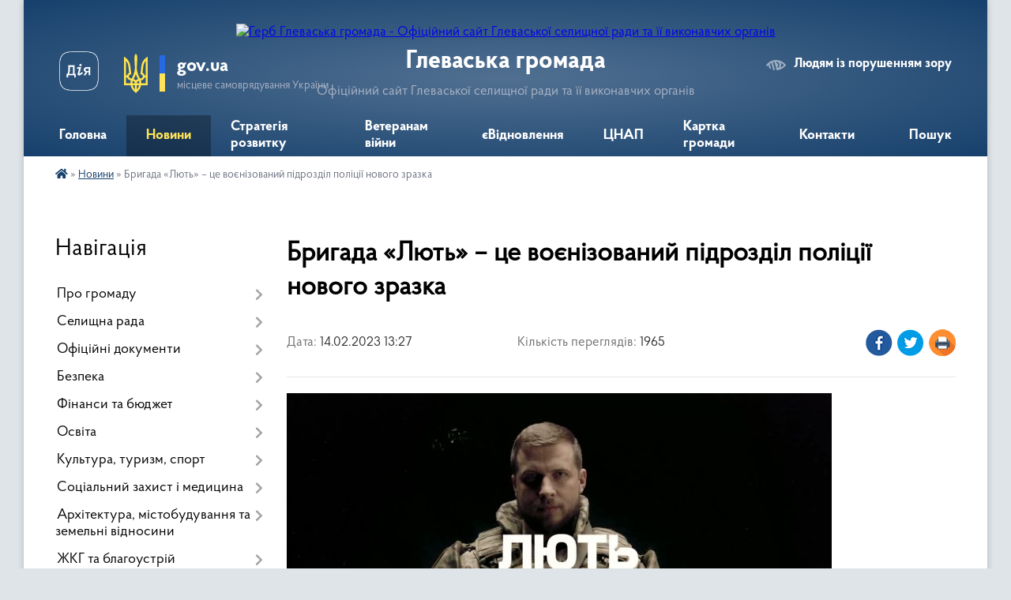

--- FILE ---
content_type: text/html; charset=UTF-8
request_url: https://hlevakha.gov.ua/news/1676374122/
body_size: 11452
content:
<!DOCTYPE html>
<html lang="uk">
<head>
	<!--[if IE]><meta http-equiv="X-UA-Compatible" content="IE=edge"><![endif]-->
	<meta charset="utf-8">
	<meta name="viewport" content="width=device-width, initial-scale=1">
	<!--[if IE]><script>
		document.createElement('header');
		document.createElement('nav');
		document.createElement('main');
		document.createElement('section');
		document.createElement('article');
		document.createElement('aside');
		document.createElement('footer');
		document.createElement('figure');
		document.createElement('figcaption');
	</script><![endif]-->
	<title>Бригада «Лють» – це воєнізований підрозділ поліції нового зразка   | Глеваська громада Офіційний сайт Глеваської селищної ради та її виконавчих органів</title>
	<meta name="description" content="Полки спеціального призначення &amp;laquo;Сафарі&amp;raquo; та &amp;laquo;Цунамі&amp;raquo;, батальйон патрульної служби поліції особливого призначення &amp;laquo;Луганськ-1 імені Героя України Сергія Губанова&amp;raquo; &amp;mdash; підрозділи поліції, яких об&amp;rsquo;є">
	<meta name="keywords" content="Бригада, «Лють», –, це, воєнізований, підрозділ, поліції, нового, зразка,  , |, Глеваська, громада, Офіційний, сайт, Глеваської, селищної, ради, та, її, виконавчих, органів">

	
		<meta property="og:image" content="https://img.pravda.com/images/doc/d/e/ded96e0-lut-brygada.jpg">
	<meta property="og:image:width" content="690">
	<meta property="og:image:height" content="387">
			<meta property="og:title" content="Бригада «Лють» – це воєнізований підрозділ поліції нового зразка  ">
			<meta property="og:description" content="Полки спеціального призначення &amp;laquo;Сафарі&amp;raquo; та &amp;laquo;Цунамі&amp;raquo;, батальйон патрульної служби поліції особливого призначення &amp;laquo;Луганськ-1 імені Героя України Сергія Губанова&amp;raquo; &amp;mdash; підрозділи поліції, яких об&amp;rsquo;єднала &amp;laquo;Лють&amp;raquo;.&amp;nbsp;">
			<meta property="og:type" content="article">
	<meta property="og:url" content="https://hlevakha.gov.ua/news/1676374122/">
		
		<link rel="apple-touch-icon" sizes="57x57" href="https://gromada.org.ua/apple-icon-57x57.png">
	<link rel="apple-touch-icon" sizes="60x60" href="https://gromada.org.ua/apple-icon-60x60.png">
	<link rel="apple-touch-icon" sizes="72x72" href="https://gromada.org.ua/apple-icon-72x72.png">
	<link rel="apple-touch-icon" sizes="76x76" href="https://gromada.org.ua/apple-icon-76x76.png">
	<link rel="apple-touch-icon" sizes="114x114" href="https://gromada.org.ua/apple-icon-114x114.png">
	<link rel="apple-touch-icon" sizes="120x120" href="https://gromada.org.ua/apple-icon-120x120.png">
	<link rel="apple-touch-icon" sizes="144x144" href="https://gromada.org.ua/apple-icon-144x144.png">
	<link rel="apple-touch-icon" sizes="152x152" href="https://gromada.org.ua/apple-icon-152x152.png">
	<link rel="apple-touch-icon" sizes="180x180" href="https://gromada.org.ua/apple-icon-180x180.png">
	<link rel="icon" type="image/png" sizes="192x192"  href="https://gromada.org.ua/android-icon-192x192.png">
	<link rel="icon" type="image/png" sizes="32x32" href="https://gromada.org.ua/favicon-32x32.png">
	<link rel="icon" type="image/png" sizes="96x96" href="https://gromada.org.ua/favicon-96x96.png">
	<link rel="icon" type="image/png" sizes="16x16" href="https://gromada.org.ua/favicon-16x16.png">
	<link rel="manifest" href="https://gromada.org.ua/manifest.json">
	<meta name="msapplication-TileColor" content="#ffffff">
	<meta name="msapplication-TileImage" content="https://gromada.org.ua/ms-icon-144x144.png">
	<meta name="theme-color" content="#ffffff">
	
	
		<meta name="robots" content="">
	
    <link rel="preload" href="https://cdnjs.cloudflare.com/ajax/libs/font-awesome/5.9.0/css/all.min.css" as="style">
	<link rel="stylesheet" href="https://cdnjs.cloudflare.com/ajax/libs/font-awesome/5.9.0/css/all.min.css" integrity="sha512-q3eWabyZPc1XTCmF+8/LuE1ozpg5xxn7iO89yfSOd5/oKvyqLngoNGsx8jq92Y8eXJ/IRxQbEC+FGSYxtk2oiw==" crossorigin="anonymous" referrerpolicy="no-referrer" />

    <link rel="preload" href="//gromada.org.ua/themes/km2/css/styles_vip.css?v=3.34" as="style">
	<link rel="stylesheet" href="//gromada.org.ua/themes/km2/css/styles_vip.css?v=3.34">
	<link rel="stylesheet" href="//gromada.org.ua/themes/km2/css/64454/theme_vip.css?v=1768665086">
	
		<!--[if lt IE 9]>
	<script src="https://oss.maxcdn.com/html5shiv/3.7.2/html5shiv.min.js"></script>
	<script src="https://oss.maxcdn.com/respond/1.4.2/respond.min.js"></script>
	<![endif]-->
	<!--[if gte IE 9]>
	<style type="text/css">
		.gradient { filter: none; }
	</style>
	<![endif]-->

</head>
<body class="">

	<a href="#top_menu" class="skip-link link" aria-label="Перейти до головного меню (Alt+1)" accesskey="1">Перейти до головного меню (Alt+1)</a>
	<a href="#left_menu" class="skip-link link" aria-label="Перейти до бічного меню (Alt+2)" accesskey="2">Перейти до бічного меню (Alt+2)</a>
    <a href="#main_content" class="skip-link link" aria-label="Перейти до головного вмісту (Alt+3)" accesskey="3">Перейти до текстового вмісту (Alt+3)</a>




	
	<div class="wrap">
		
		<header>
			<div class="header_wrap">
				<div class="logo">
					<a href="https://hlevakha.gov.ua/" id="logo" class="form_2">
						<img src="https://rada.info/upload/users_files/04359146/gerb/COA_of_Hlevaha.png" alt="Герб Глеваська громада - Офіційний сайт Глеваської селищної ради та її виконавчих органів">
					</a>
				</div>
				<div class="title">
					<div class="slogan_1">Глеваська громада</div>
					<div class="slogan_2">Офіційний сайт Глеваської селищної ради та її виконавчих органів</div>
				</div>
				<div class="gov_ua_block">
					<a class="diia" href="https://diia.gov.ua/" target="_blank" rel="nofollow" title="Державні послуги онлайн"><img src="//gromada.org.ua/themes/km2/img/diia.png" alt="Логотип Diia"></a>
					<img src="//gromada.org.ua/themes/km2/img/gerb.svg" class="gerb" alt="Герб України">
					<span class="devider"></span>
					<div class="title">
						<b>gov.ua</b>
						<span>місцеве самоврядування України</span>
					</div>
				</div>
								<div class="alt_link">
					<a href="#" rel="nofollow" title="Режим високої контастності" onclick="return set_special('0fa0f8c7657c821669496c1ad2bfc4854bd9743e');">Людям із порушенням зору</a>
				</div>
								
				<section class="top_nav">
					<nav class="main_menu" id="top_menu">
						<ul>
														<li class="">
								<a href="https://hlevakha.gov.ua/main/"><span>Головна</span></a>
																							</li>
														<li class="active has-sub">
								<a href="https://hlevakha.gov.ua/news/"><span>Новини</span></a>
																<button onclick="return show_next_level(this);" aria-label="Показати підменю"></button>
																								<ul>
																		<li>
										<a href="https://hlevakha.gov.ua/anonsi-16-29-12-22-06-2022/">Анонси</a>
																													</li>
																		<li class="has-sub">
										<a href="https://hlevakha.gov.ua/statti-16-41-19-22-06-2022/">Статті</a>
																				<button onclick="return show_next_level(this);" aria-label="Показати підменю"></button>
																														<ul>
																						<li>
												<a href="https://hlevakha.gov.ua/dsns-10-13-44-12-10-2021/">ДСНС</a>
											</li>
																																</ul>
																			</li>
																		<li>
										<a href="https://hlevakha.gov.ua/podii-16-31-05-22-06-2022/">Події</a>
																													</li>
																		<li>
										<a href="https://hlevakha.gov.ua/zasidannya-10-35-33-15-07-2022/">Засідання</a>
																													</li>
																		<li class="has-sub">
										<a href="https://hlevakha.gov.ua/ogoloshennya-16-42-00-22-06-2022/">Оголошення</a>
																				<button onclick="return show_next_level(this);" aria-label="Показати підменю"></button>
																														<ul>
																						<li>
												<a href="https://hlevakha.gov.ua/cnap-08-39-42-05-08-2021/">ЦНАП</a>
											</li>
																						<li>
												<a href="https://hlevakha.gov.ua/centr-zajnyatosti-10-24-25-23-04-2021/">Центр зайнятості</a>
											</li>
																						<li>
												<a href="https://hlevakha.gov.ua/podatkova-10-18-44-28-07-2021/">Податкова</a>
											</li>
																																</ul>
																			</li>
																		<li>
										<a href="https://hlevakha.gov.ua/privitannya-11-12-43-03-07-2022/">Привітання</a>
																													</li>
																		<li>
										<a href="https://hlevakha.gov.ua/ushanuvannya-11-15-38-03-07-2022/">Ушанування</a>
																													</li>
																		<li>
										<a href="https://hlevakha.gov.ua/centr-zajnyatosti-12-26-08-03-11-2022/">Центр зайнятості</a>
																													</li>
																										</ul>
															</li>
														<li class="">
								<a href="https://hlevakha.gov.ua/strategiya-rozvitku-08-00-29-19-04-2024/"><span>Стратегія розвитку</span></a>
																							</li>
														<li class="">
								<a href="https://hlevakha.gov.ua/veteranam-vijni-16-40-12-23-01-2025/"><span>Ветеранам війни</span></a>
																							</li>
														<li class=" has-sub">
								<a href="https://hlevakha.gov.ua/evidnovlennya-14-43-15-05-06-2023/"><span>єВідновлення</span></a>
																<button onclick="return show_next_level(this);" aria-label="Показати підменю"></button>
																								<ul>
																		<li>
										<a href="https://hlevakha.gov.ua/vidnovidim-15-42-20-19-10-2023/">ВідновиДІМ</a>
																													</li>
																										</ul>
															</li>
														<li class=" has-sub">
								<a href="https://hlevakha.gov.ua/cnap-10-14-19-11-12-2020/"><span>ЦНАП</span></a>
																<button onclick="return show_next_level(this);" aria-label="Показати підменю"></button>
																								<ul>
																		<li>
										<a href="https://hlevakha.gov.ua/pro-cnap-17-42-56-11-01-2021/">Про ЦНАП</a>
																													</li>
																		<li>
										<a href="https://hlevakha.gov.ua/poslugi-cnap-17-44-02-11-01-2021/">Перелік послуг ЦНАП</a>
																													</li>
																		<li>
										<a href="https://hlevakha.gov.ua/perelik-poslug-vrm-16-55-16-22-12-2025/">Перелік послуг ВРМ</a>
																													</li>
																		<li>
										<a href="https://hlevakha.gov.ua/dokumenti-cnap-17-45-28-11-01-2021/">Нормативні документи</a>
																													</li>
																										</ul>
															</li>
														<li class=" has-sub">
								<a href="https://hlevakha.gov.ua/structure/"><span>Картка громади</span></a>
																<button onclick="return show_next_level(this);" aria-label="Показати підменю"></button>
																								<ul>
																		<li>
										<a href="https://hlevakha.gov.ua/pasport-gromadi-22-23-59-18-07-2019/">Про громаду</a>
																													</li>
																		<li>
										<a href="https://hlevakha.gov.ua/perejmenuvannya-vulic-13-53-56-20-05-2025/">Перейменування вулиць</a>
																													</li>
																										</ul>
															</li>
														<li class="">
								<a href="https://hlevakha.gov.ua/feedback/"><span>Контакти</span></a>
																							</li>
																				</ul>
					</nav>
					&nbsp;
					<button class="menu-button" id="open-button"><i class="fas fa-bars"></i> Меню сайту</button>
					<a href="https://hlevakha.gov.ua/search/" rel="nofollow" class="search_button">Пошук</a>
				</section>
				
			</div>
		</header>
				
		<section class="bread_crumbs">
		<div xmlns:v="http://rdf.data-vocabulary.org/#"><a href="https://hlevakha.gov.ua/" title="Головна сторінка"><i class="fas fa-home"></i></a> &raquo; <a href="https://hlevakha.gov.ua/news/" aria-current="page">Новини</a>  &raquo; <span>Бригада «Лють» – це воєнізований підрозділ поліції нового зразка  </span></div>
	</section>
	
	<section class="center_block">
		<div class="row">
			<div class="grid-25 fr">
				<aside>
				
									
										<div class="sidebar_title">Навігація</div>
										
					<nav class="sidebar_menu" id="left_menu">
						<ul>
														<li class=" has-sub">
								<a href="https://hlevakha.gov.ua/pro-gromadu-15-03-30-04-04-2024/"><span>Про громаду</span></a>
																<button onclick="return show_next_level(this);" aria-label="Показати підменю"></button>
																								<ul>
																		<li class="">
										<a href="https://hlevakha.gov.ua/storinka-pamyati-poleglim-zahisnikam-09-36-59-13-08-2024/"><span>Сторінка пам'яті полеглим Захисникам</span></a>
																													</li>
																										</ul>
															</li>
														<li class=" has-sub">
								<a href="https://hlevakha.gov.ua/selischna-rada-07-04-23-27-03-2021/"><span>Селищна рада</span></a>
																<button onclick="return show_next_level(this);" aria-label="Показати підменю"></button>
																								<ul>
																		<li class="">
										<a href="https://hlevakha.gov.ua/golova-gromadi-22-20-05-18-07-2019/"><span>Селищний голова</span></a>
																													</li>
																		<li class="">
										<a href="https://hlevakha.gov.ua/kerivnij-sklad-glevahivskoi-gromadi-14-49-02-12-03-2021/"><span>Керівництво</span></a>
																													</li>
																		<li class=" has-sub">
										<a href="https://hlevakha.gov.ua/deputatskij-sklad-22-22-15-18-07-2019/"><span>Депутатський склад</span></a>
																				<button onclick="return show_next_level(this);" aria-label="Показати підменю"></button>
																														<ul>
																						<li><a href="https://hlevakha.gov.ua/deputatski-komisii-23-01-49-18-07-2019/"><span>Депутатські комісії</span></a></li>
																																</ul>
																			</li>
																		<li class=" has-sub">
										<a href="https://hlevakha.gov.ua/vikonavchij-komitet-22-22-51-18-07-2019/"><span>Виконавчий комітет</span></a>
																				<button onclick="return show_next_level(this);" aria-label="Показати підменю"></button>
																														<ul>
																						<li><a href="https://hlevakha.gov.ua/komisii-22-24-32-11-08-2019/"><span>Комісії</span></a></li>
																						<li><a href="https://hlevakha.gov.ua/rishennya-vikonkomu-22-47-33-11-08-2019/"><span>Рішення виконкому</span></a></li>
																																</ul>
																			</li>
																		<li class="">
										<a href="https://hlevakha.gov.ua/pracivniki-gromadi-22-25-28-18-07-2019/"><span>Апарат і виконавчі органи ради</span></a>
																													</li>
																		<li class=" has-sub">
										<a href="https://hlevakha.gov.ua/starostinski-okrugi-08-27-09-27-03-2021/"><span>Старостинські округи</span></a>
																				<button onclick="return show_next_level(this);" aria-label="Показати підменю"></button>
																														<ul>
																						<li><a href="https://hlevakha.gov.ua/krushinskij-okrug-15-51-15-20-02-2023/"><span>Крушинський округ</span></a></li>
																						<li><a href="https://hlevakha.gov.ua/marhalivskij-okrug-15-51-36-20-02-2023/"><span>Мархалівський округ</span></a></li>
																						<li><a href="https://hlevakha.gov.ua/putrivskij-okrug-15-51-53-20-02-2023/"><span>Путрівський округ</span></a></li>
																																</ul>
																			</li>
																		<li class="">
										<a href="https://hlevakha.gov.ua/vakansii-09-34-48-07-07-2020/"><span>Кар'єра в селищній раді</span></a>
																													</li>
																										</ul>
															</li>
														<li class=" has-sub">
								<a href="https://hlevakha.gov.ua/docs/"><span>Офіційні документи</span></a>
																<button onclick="return show_next_level(this);" aria-label="Показати підменю"></button>
																								<ul>
																		<li class=" has-sub">
										<a href="https://hlevakha.gov.ua/rishennya-sesij-21-39-33-19-07-2019/"><span>Рішення ради</span></a>
																				<button onclick="return show_next_level(this);" aria-label="Показати підменю"></button>
																														<ul>
																						<li><a href="https://hlevakha.gov.ua/viii-sklikannya-19-10-53-29-11-2020/"><span>VIII скликання</span></a></li>
																						<li><a href="https://hlevakha.gov.ua/vii-sklikannya-14-11-53-22-07-2019/"><span>VIІ скликання</span></a></li>
																						<li><a href="https://hlevakha.gov.ua/videomateriali-sesij-21-47-27-19-07-2019/"><span>Відеоматеріали сесій</span></a></li>
																																</ul>
																			</li>
																		<li class="">
										<a href="https://hlevakha.gov.ua/programi-22-46-49-18-07-2019/"><span>Програми</span></a>
																													</li>
																		<li class="">
										<a href="https://hlevakha.gov.ua/regulyatorna-politika-09-37-56-10-06-2020/"><span>Регуляторна політика</span></a>
																													</li>
																		<li class="">
										<a href="https://hlevakha.gov.ua/normativna-groshova-ocinka-zemel-naselenogo-punktu-19-14-42-10-01-2020/"><span>Нормативна грошова оцінка земель населеного пункту</span></a>
																													</li>
																		<li class="">
										<a href="https://hlevakha.gov.ua/normativnopravova-baza-15-58-55-26-07-2019/"><span>Нормативно-правова база</span></a>
																													</li>
																										</ul>
															</li>
														<li class=" has-sub">
								<a href="https://hlevakha.gov.ua/bezpeka-09-28-29-02-12-2022/"><span>Безпека</span></a>
																<button onclick="return show_next_level(this);" aria-label="Показати підменю"></button>
																								<ul>
																		<li class="">
										<a href="https://hlevakha.gov.ua/perelik-ukrittiv-glevahivskoi-gromadi-23-20-32-03-06-2023/"><span>Укриття</span></a>
																													</li>
																		<li class="">
										<a href="https://hlevakha.gov.ua/punkti-nezlamnosti-09-31-22-02-12-2022/"><span>Пункти незламності</span></a>
																													</li>
																		<li class="">
										<a href="https://hlevakha.gov.ua/vash-dilnichnij-13-02-21-21-12-2021/"><span>Поліцейські станції</span></a>
																													</li>
																										</ul>
															</li>
														<li class=" has-sub">
								<a href="https://hlevakha.gov.ua/bjudzhet-15-18-38-03-03-2020/"><span>Фінанси та бюджет</span></a>
																<button onclick="return show_next_level(this);" aria-label="Показати підменю"></button>
																								<ul>
																		<li class=" has-sub">
										<a href="https://hlevakha.gov.ua/podatki-zbori-inshi-platezhi-15-15-47-12-06-2020/"><span>Податки, збори, інші платежі</span></a>
																				<button onclick="return show_next_level(this);" aria-label="Показати підменю"></button>
																														<ul>
																						<li><a href="https://hlevakha.gov.ua/oplata-shtrafu-pdr-09-40-39-28-04-2023/"><span>Оплата штрафу ПДР</span></a></li>
																																</ul>
																			</li>
																		<li class="">
										<a href="https://hlevakha.gov.ua/viddil-finansiv-08-36-57-27-03-2021/"><span>Відділ фінансів</span></a>
																													</li>
																		<li class="">
										<a href="https://hlevakha.gov.ua/buhoblik-10-14-53-17-05-2023/"><span>Відділ бухгалтерського обліку та звітності</span></a>
																													</li>
																		<li class="">
										<a href="https://hlevakha.gov.ua/pasporti-bjudzhetnih-program-11-10-36-12-02-2021/"><span>Бюджет громади</span></a>
																													</li>
																		<li class="">
										<a href="https://hlevakha.gov.ua/bjudzhetni-zapiti-14-46-02-31-01-2022/"><span>Бюджетні запити</span></a>
																													</li>
																		<li class="">
										<a href="https://hlevakha.gov.ua/pasporti-bjudzhetnih-program-14-43-39-31-01-2022/"><span>Паспорти бюджетних програм</span></a>
																													</li>
																		<li class="">
										<a href="https://hlevakha.gov.ua/zviti-pro-vikonannya-bjudzhetnih-program-14-44-30-31-01-2022/"><span>Звіти про виконання бюджетних програм</span></a>
																													</li>
																		<li class="">
										<a href="https://hlevakha.gov.ua/vidkritij-bjudzhet-00-07-11-25-07-2019/"><span>Відкритий бюджет</span></a>
																													</li>
																										</ul>
															</li>
														<li class=" has-sub">
								<a href="https://hlevakha.gov.ua/osvita-18-09-57-16-08-2019/"><span>Освіта</span></a>
																<button onclick="return show_next_level(this);" aria-label="Показати підменю"></button>
																								<ul>
																		<li class="">
										<a href="https://hlevakha.gov.ua/viddil-osviti-09-19-55-27-03-2021/"><span>Відділ освіти</span></a>
																													</li>
																		<li class=" has-sub">
										<a href="https://hlevakha.gov.ua/zakladi-serednoi-osviti-10-34-05-27-03-2021/"><span>Заклади середньої освіти</span></a>
																				<button onclick="return show_next_level(this);" aria-label="Показати підменю"></button>
																														<ul>
																						<li><a href="https://hlevakha.gov.ua/glevahivskij-zzso-16-46-44-01-09-2021/"><span>Глевахівський академічний ліцей</span></a></li>
																						<li><a href="https://hlevakha.gov.ua/krushinskij-zzso-16-47-11-01-09-2021/"><span>Крушинська гімназія</span></a></li>
																						<li><a href="https://hlevakha.gov.ua/marhalivskij-zzso-16-47-37-01-09-2021/"><span>Мархалівська гімназія</span></a></li>
																						<li><a href="https://hlevakha.gov.ua/putrivskij-ozo-16-48-03-01-09-2021/"><span>Путрівський академічний ліцей</span></a></li>
																																</ul>
																			</li>
																		<li class=" has-sub">
										<a href="https://hlevakha.gov.ua/zakladi-doshkilnoi-osviti-glevahivskoi-gromadi-13-01-53-17-05-2021/"><span>Заклади дошкільної освіти</span></a>
																				<button onclick="return show_next_level(this);" aria-label="Показати підменю"></button>
																														<ul>
																						<li><a href="https://hlevakha.gov.ua/dnz-zoloti-zernyata-19-00-20-25-05-2021/"><span>ЗДО "Золоті зернята"</span></a></li>
																						<li><a href="https://hlevakha.gov.ua/dnz-romashka-19-01-07-25-05-2021/"><span>ЗДО "Ромашка"</span></a></li>
																						<li><a href="https://hlevakha.gov.ua/zdo-strumochok-19-01-40-25-05-2021/"><span>ЗДО "Струмочок"</span></a></li>
																						<li><a href="https://hlevakha.gov.ua/dv-putrivskogo-ozo-19-02-44-25-05-2021/"><span>ДВ Путрівського ОЗО</span></a></li>
																						<li><a href="https://hlevakha.gov.ua/dv-marhalivskogo-zzso-19-03-17-25-05-2021/"><span>ДВ Мархалівського ЗЗСО</span></a></li>
																																</ul>
																			</li>
																		<li class="">
										<a href="https://hlevakha.gov.ua/pozashkilna-osvita-10-37-36-27-03-2021/"><span>Позашкільна освіта</span></a>
																													</li>
																		<li class="">
										<a href="https://hlevakha.gov.ua/irc-10-53-02-27-03-2021/"><span>Інклюзивно-ресурсний центр</span></a>
																													</li>
																										</ul>
															</li>
														<li class=" has-sub">
								<a href="https://hlevakha.gov.ua/normativni-dokumenti-22-45-23-18-07-2019/"><span>Культура, туризм, спорт</span></a>
																<button onclick="return show_next_level(this);" aria-label="Показати підменю"></button>
																								<ul>
																		<li class="">
										<a href="https://hlevakha.gov.ua/sektor-09-19-26-27-03-2021/"><span>Сектор</span></a>
																													</li>
																		<li class="">
										<a href="https://hlevakha.gov.ua/zakladi-kulturi-12-25-58-27-03-2021/"><span>Заклади культури</span></a>
																													</li>
																		<li class="">
										<a href="https://hlevakha.gov.ua/dityacha-shkola-mistectv-12-26-25-27-03-2021/"><span>Дитяча школа мистецтв</span></a>
																													</li>
																		<li class="">
										<a href="https://hlevakha.gov.ua/turizm-14-57-53-20-12-2021/"><span>Туризм</span></a>
																													</li>
																		<li class="">
										<a href="https://hlevakha.gov.ua/sport-15-10-23-06-03-2024/"><span>Спорт</span></a>
																													</li>
																										</ul>
															</li>
														<li class=" has-sub">
								<a href="https://hlevakha.gov.ua/socialnij-zahist-ta-medicina-07-21-09-27-03-2021/"><span>Соціальний захист і медицина</span></a>
																<button onclick="return show_next_level(this);" aria-label="Показати підменю"></button>
																								<ul>
																		<li class="">
										<a href="https://hlevakha.gov.ua/viddil-socialnogo-zahistu-naselennya-09-17-07-27-03-2021/"><span>Відділ соціального захисту населення та ветеранської політики</span></a>
																													</li>
																		<li class="">
										<a href="https://hlevakha.gov.ua/sluzhba-u-spravah-ditej-ta-simi-09-17-49-27-03-2021/"><span>Служба у справах дітей та сім'ї</span></a>
																													</li>
																		<li class="">
										<a href="https://hlevakha.gov.ua/centr-nadannya-socialnih-poslug-09-18-28-27-03-2021/"><span>Центр надання соціальних послуг</span></a>
																													</li>
																		<li class="">
										<a href="https://hlevakha.gov.ua/cnap-21-44-45-19-07-2019/"><span>Медицина</span></a>
																													</li>
																		<li class="">
										<a href="https://hlevakha.gov.ua/informaciya-dlya-vpo-12-25-51-28-04-2025/"><span>Інформація для ВПО</span></a>
																													</li>
																		<li class="">
										<a href="https://hlevakha.gov.ua/covid19-09-53-22-23-04-2020/"><span>COVID-19</span></a>
																													</li>
																										</ul>
															</li>
														<li class=" has-sub">
								<a href="https://hlevakha.gov.ua/arhitektura-mistobuduvannya-ta-zemelni-vidnosini-07-20-43-27-03-2021/"><span>Архітектура, містобудування та земельні відносини</span></a>
																<button onclick="return show_next_level(this);" aria-label="Показати підменю"></button>
																								<ul>
																		<li class="">
										<a href="https://hlevakha.gov.ua/viddil-arhitekturi-mistobuduvannya-ta-zemelnih-vidnosin-08-38-48-27-03-2021/"><span>Відділ архітектури, містобудування та земельних відносин</span></a>
																													</li>
																		<li class="">
										<a href="https://hlevakha.gov.ua/dokumenti-10-40-41-05-11-2019/"><span>Документи на обговорення</span></a>
																													</li>
																		<li class="">
										<a href="https://hlevakha.gov.ua/ogoloshennya-ta-povidomlennya-09-24-05-16-06-2022/"><span>Оголошення та повідомлення</span></a>
																													</li>
																		<li class="">
										<a href="https://hlevakha.gov.ua/bezbar’ernist-16-09-07-20-12-2024/"><span>Безбар’єрність</span></a>
																													</li>
																										</ul>
															</li>
														<li class=" has-sub">
								<a href="https://hlevakha.gov.ua/zhitlovokomunalne-gospodarstvo-17-40-11-11-03-2021/"><span>ЖКГ та благоустрій</span></a>
																<button onclick="return show_next_level(this);" aria-label="Показати підменю"></button>
																								<ul>
																		<li class="">
										<a href="https://hlevakha.gov.ua/konkurs-z-priznachennya-upravitelya-bagatokvartirnih-budinkiv-17-44-34-19-03-2021/"><span>Конкурс управителів</span></a>
																													</li>
																		<li class="">
										<a href="https://hlevakha.gov.ua/komunalni-pidpriemstva-16-22-52-27-03-2021/"><span>Комунальні підприємства</span></a>
																													</li>
																		<li class="">
										<a href="https://hlevakha.gov.ua/dokumenti-dlya-obgovorennya-11-11-58-06-01-2022/"><span>Документи на обговорення</span></a>
																													</li>
																										</ul>
															</li>
														<li class="">
								<a href="https://hlevakha.gov.ua/sektor-ekonomiki-strategichnogo-planuvannya-ta-investicijnogo-rozvitku-10-11-58-12-11-2025/"><span>Сектор економіки, стратегічного планування та інвестиційного розвитку</span></a>
																							</li>
														<li class=" has-sub">
								<a href="https://hlevakha.gov.ua/publichna-informaciya-07-21-41-27-03-2021/"><span>Публічна інформація</span></a>
																<button onclick="return show_next_level(this);" aria-label="Показати підменю"></button>
																								<ul>
																		<li class="">
										<a href="https://hlevakha.gov.ua/budivnictvo-17-14-16-14-04-2021/"><span>Публічні закупівлі</span></a>
																													</li>
																		<li class="">
										<a href="https://hlevakha.gov.ua/rada-zvitue-22-00-49-27-07-2019/"><span>Рада звітує</span></a>
																													</li>
																		<li class=" has-sub">
										<a href="https://hlevakha.gov.ua/elektronni-servisi-19-00-48-21-07-2019/"><span>Електронні сервіси</span></a>
																				<button onclick="return show_next_level(this);" aria-label="Показати підменю"></button>
																														<ul>
																						<li><a href="https://hlevakha.gov.ua/kabinet-elektronnih-servisiv-minjusta-23-43-49-24-07-2019/"><span>Кабінет електронних сервісів мінюста</span></a></li>
																																</ul>
																			</li>
																		<li class=" has-sub">
										<a href="https://hlevakha.gov.ua/vibori-15-37-44-25-08-2020/"><span>Вибори</span></a>
																				<button onclick="return show_next_level(this);" aria-label="Показати підменю"></button>
																														<ul>
																						<li><a href="https://hlevakha.gov.ua/kandidati-08-32-34-21-09-2020/"><span>Кандидати</span></a></li>
																						<li><a href="https://hlevakha.gov.ua/sklad-ta-kontakti-tvk-08-42-29-26-08-2020/"><span>ТВК: склад, контакти, реквізити</span></a></li>
																						<li><a href="https://hlevakha.gov.ua/protokoli-ta-postanovi-tvk-08-44-08-26-08-2020/"><span>Протоколи та постанови ТВК</span></a></li>
																																</ul>
																			</li>
																										</ul>
															</li>
														<li class="">
								<a href="https://hlevakha.gov.ua/zahist-interesiv-gromadi-15-43-29-31-08-2023/"><span>Захист інтересів громади</span></a>
																							</li>
														<li class=" has-sub">
								<a href="https://hlevakha.gov.ua/meshkancyam-10-22-39-23-04-2021/"><span>Мешканцям</span></a>
																<button onclick="return show_next_level(this);" aria-label="Показати підменю"></button>
																								<ul>
																		<li class="">
										<a href="https://hlevakha.gov.ua/gromadske-obgovorennya-kandidaturi-starosti-08-05-53-01-04-2024/"><span>Громадське обговорення кандидатури старости</span></a>
																													</li>
																		<li class=" has-sub">
										<a href="https://hlevakha.gov.ua/gromadska-uchast-16-24-49-22-06-2022/"><span>Громадська участь</span></a>
																				<button onclick="return show_next_level(this);" aria-label="Показати підменю"></button>
																														<ul>
																						<li><a href="https://hlevakha.gov.ua/gromadskij-bjudzhet-19-11-23-17-03-2020/"><span>Громадський бюджет</span></a></li>
																						<li><a href="https://hlevakha.gov.ua/peticii-onlajn-11-41-45-07-04-2021/"><span>Єдина система місцевих петицій</span></a></li>
																						<li><a href="https://hlevakha.gov.ua/publichni-konsultacii-16-25-56-22-06-2022/"><span>Консультації з громадськістю</span></a></li>
																						<li><a href="https://hlevakha.gov.ua/strategiya-rozvitku-12-54-41-08-09-2022/"><span>Стратегія розвитку (Архів)</span></a></li>
																						<li><a href="https://hlevakha.gov.ua/obgovorennya-koncepcii-parku-11-44-49-21-07-2021/"><span>Обговорення концепції парку</span></a></li>
																																</ul>
																			</li>
																										</ul>
															</li>
													</ul>
						
												
					</nav>

											<div class="sidebar_title">Публічні закупівлі</div>	
<div class="petition_block">

		<p><a href="https://hlevakha.gov.ua/prozorro/" title="Публічні закупівлі Прозорро"><img src="//gromada.org.ua/themes/km2/img/prozorro_logo.png?v=2025" alt="Prozorro"></a></p>
	
		<p><a href="https://hlevakha.gov.ua/openbudget/" title="Відкритий бюджет"><img src="//gromada.org.ua/themes/km2/img/openbudget_logo.png?v=2025" alt="OpenBudget"></a></p>
	
	
</div>									
					
					
					
					
										<div id="banner_block">

						<p><a rel="nofollow" href="https://budget.e-dem.ua/3221455300/projects"><img alt="Фото без опису"  src="https://rada.info/upload/users_files/04359146/2da6d49598b8a4fc3759b4ae372f5c3b.png" style="width: 410px; height: 128px; float: left;" /></a><a rel="nofollow" href="https://petition.e-dem.ua/hlevakha/Petition/All" target="_blank"><img alt="Фото без опису"  src="https://rada.info/upload/users_files/04359146/a71dc05f20705d72c73388284b6f75f3.jpg" style="width: 410px; height: 135px;" /></a><a rel="nofollow" href="https://erecovery.diia.gov.ua"><img alt="Фото без опису"  src="https://rada.info/upload/users_files/04359146/cf6e42980fd0a0f9e1c832e00d188712.png" style="width: 410px; height: 227px;" /></a><a rel="nofollow" href="http://www.kzhep.in.ua/" target="_blank"><img alt="Фото без опису"  src="https://rada.info/upload/users_files/04359146/141986fe5163a28c0fbefbabe36d875a.png" style="width: 350px; height: 65px; border-width: 1px; border-style: solid;" /></a><a rel="nofollow" href="https://www.dtek-krem.com.ua/ua"><img alt="Фото без опису"  src="https://rada.info/upload/users_files/04359146/6ba8a3fb3d8f5414571c73dcb7bebc54.png" style="width: 600px; height: 62px;" /></a><a rel="nofollow" href="https://center.diia.gov.ua/"><img alt="Фото без опису"  src="https://rada.info/upload/users_files/04359146/88fbd02f5473e4143d3ff08e2c3ca206.jpg" style="width: 250px; height: 250px;" /></a><a rel="nofollow" href="https://www.527.org.ua" target="_blank"><img alt="Фото без опису"  src="https://rada.info/upload/users_files/04359146/8ec5daa02d60e3edc58203b58a5b89aa.jpg" style="width: 300px; height: 250px;" /></a></p>
						<div class="clearfix"></div>

						
						<div class="clearfix"></div>

					</div>
				
				</aside>
			</div>
			<div class="grid-75">

				<main id="main_content">

																		<h1>Бригада «Лють» – це воєнізований підрозділ поліції нового зразка  </h1>


<div class="row ">
	<div class="grid-30 one_news_date">
		Дата: <span>14.02.2023 13:27</span>
	</div>
	<div class="grid-30 one_news_count">
		Кількість переглядів: <span>1965</span>
	</div>
		<div class="grid-30 one_news_socials">
		<button class="social_share" data-type="fb"><img src="//gromada.org.ua/themes/km2/img/share/fb.png" alt="Іконка Фейсбук"></button>
		<button class="social_share" data-type="tw"><img src="//gromada.org.ua/themes/km2/img/share/tw.png" alt="Іконка Твітер"></button>
		<button class="print_btn" onclick="window.print();"><img src="//gromada.org.ua/themes/km2/img/share/print.png" alt="Іконка принтера"></button>
	</div>
		<div class="clearfix"></div>
</div>

<hr>

<p hidden>Полки спеціального призначення &laquo;Сафарі&raquo; та &laquo;Цунамі&raquo;, батальйон патрульної служби поліції особливого призначення &laquo;Луганськ-1 імені Героя України Сергія Губанова&raquo; &mdash; підрозділи поліції, яких об&rsquo;єднала &laquo;Лють&raquo;.&nbsp;</p>

<p><img alt="Гвардия наступления будет освобождать Луганск, Донецк и Крым, 8 бригад ждут  добровольцев | Украинская правда" src="https://img.pravda.com/images/doc/d/e/ded96e0-lut-brygada.jpg" /></p>

<p>Полки спеціального призначення &laquo;Сафарі&raquo; та &laquo;Цунамі&raquo;, батальйон патрульної служби поліції особливого призначення &laquo;Луганськ-1 імені Героя України Сергія Губанова&raquo; &mdash; підрозділи поліції, яких об&rsquo;єднала &laquo;Лють&raquo;.&nbsp;</p>

<p>Це &ndash; бійці, які виконували бойові завдання на Київщині, Запорізькому, Харківському, Херсонському і Донецькому напрямках. Буча, Ірпінь, Херсон, Лисичанськ, Сєвєродонецьк, Ямпіль і Бахмут &mdash; міста, що загартували бойовий дух кожного воїна.</p>

<p>Долучайтеся до &laquo;Гвардії наступу&raquo;! Ставайте частиною історії! &nbsp;&nbsp;</p>

<p>Контакти &laquo;Гвардія Наступу&raquo; &mdash; номер телефону: 0 800 10 00 20, сайт: <a href="http://storm.mvs.gov.ua">storm.mvs.gov.ua</a>.</p>
<div class="clearfix"></div>

<hr>


<a name="news_comments"></a>
<h2>Коментарі:</h2>


<p>Ваш коментар може бути першим :)</p>
<p><a href="#add_comment" class="btn btn-yellow open-popup"><i class="fas fa-plus-circle"></i> Додати коментар</a></p>
<hr>

<p><a href="https://hlevakha.gov.ua/news/" class="btn btn-grey">&laquo; повернутися</a></p>											
				</main>
				
			</div>
			<div class="clearfix"></div>
		</div>
	</section>
	
	
	<footer>
		
		<div class="row">
			<div class="grid-40 socials">
				<p>
					<a href="https://gromada.org.ua/rss/64454/" rel="nofollow" target="_blank" title="RSS-стрічка новин"><i class="fas fa-rss"></i></a>
										<a href="https://hlevakha.gov.ua/feedback/#chat_bot" title="Наша громада в смартфоні"><i class="fas fa-robot"></i></a>
										<a href="https://twitter.com/HlevaskaRada" rel="nofollow" target="_blank" title="Наша стрічка в Твітер"><i class="fab fa-twitter"></i></a>					<a href="https://www.instagram.com/HlevaskaRada" rel="nofollow" target="_blank" title="Сторінка в Instagram"><i class="fab fa-instagram"></i></a>					<a href="https://www.facebook.com/HlevaskaRada" rel="nofollow" target="_blank" title="Сторінка у Фейсбук"><i class="fab fa-facebook-f"></i></a>					<a href="https://www.youtube.com/@HlevaskaRada" rel="nofollow" target="_blank" title="Канал Youtube"><i class="fab fa-youtube"></i></a>					<a href="https://t.me/HlevaskaRada" rel="nofollow" target="_blank" title="Телеграм-канал громади"><i class="fab fa-telegram"></i></a>					<a href="https://hlevakha.gov.ua/sitemap/" title="Мапа сайту"><i class="fas fa-sitemap"></i></a>
				</p>
				<p class="copyright">Глеваська громада - 2019-2026 &copy; Весь контент доступний за ліцензією <a href="https://creativecommons.org/licenses/by/4.0/deed.uk" target="_blank" rel="nofollow">Creative Commons Attribution 4.0 International License</a>, якщо не зазначено інше.</p>
			</div>
			<div class="grid-20 developers">
				<a href="https://vlada.ua/" rel="nofollow" target="_blank" title="Перейти на сайт платформи VladaUA"><img src="//gromada.org.ua/themes/km2/img/vlada_online.svg?v=ua" class="svg" alt="Логотип платформи VladaUA"></a><br>
				<span>офіційні сайти &laquo;під ключ&raquo;</span><br>
				для органів державної влади
			</div>
			<div class="grid-40 admin_auth_block">
								<p class="first"><a href="#" rel="nofollow" class="alt_link" onclick="return set_special('0fa0f8c7657c821669496c1ad2bfc4854bd9743e');">Людям із порушенням зору</a></p>
				<p><a href="#auth_block" class="open-popup" title="Вхід в адмін-панель сайту"><i class="fa fa-lock"></i></a></p>
				<p class="sec"><a href="#auth_block" class="open-popup">Вхід для адміністратора</a></p>
				<div id="google_translate_element" style="text-align: left;width: 202px;float: right;margin-top: 13px;"></div>
							</div>
			<div class="clearfix"></div>
		</div>

	</footer>

	</div>

		
	



<a href="#" id="Go_Top"><i class="fas fa-angle-up"></i></a>
<a href="#" id="Go_Top2"><i class="fas fa-angle-up"></i></a>

<script type="text/javascript" src="//gromada.org.ua/themes/km2/js/jquery-3.6.0.min.js"></script>
<script type="text/javascript" src="//gromada.org.ua/themes/km2/js/jquery-migrate-3.3.2.min.js"></script>
<script type="text/javascript" src="//gromada.org.ua/themes/km2/js/flickity.pkgd.min.js"></script>
<script type="text/javascript" src="//gromada.org.ua/themes/km2/js/flickity-imagesloaded.js"></script>
<script type="text/javascript">
	$(document).ready(function(){
		$(".main-carousel .carousel-cell.not_first").css("display", "block");
	});
</script>
<script type="text/javascript" src="//gromada.org.ua/themes/km2/js/icheck.min.js"></script>
<script type="text/javascript" src="//gromada.org.ua/themes/km2/js/superfish.min.js?v=2"></script>



<script type="text/javascript" src="//gromada.org.ua/themes/km2/js/functions_unpack.js?v=5.17"></script>
<script type="text/javascript" src="//gromada.org.ua/themes/km2/js/hoverIntent.js"></script>
<script type="text/javascript" src="//gromada.org.ua/themes/km2/js/jquery.magnific-popup.min.js?v=1.1"></script>
<script type="text/javascript" src="//gromada.org.ua/themes/km2/js/jquery.mask.min.js"></script>


	


<script type="text/javascript" src="//translate.google.com/translate_a/element.js?cb=googleTranslateElementInit"></script>
<script type="text/javascript">
	function googleTranslateElementInit() {
		new google.translate.TranslateElement({
			pageLanguage: 'uk',
			includedLanguages: 'de,en,es,fr,pl,hu,bg,ro,da,lt',
			layout: google.translate.TranslateElement.InlineLayout.SIMPLE,
			gaTrack: true,
			gaId: 'UA-71656986-1'
		}, 'google_translate_element');
	}
</script>

<script>
  (function(i,s,o,g,r,a,m){i["GoogleAnalyticsObject"]=r;i[r]=i[r]||function(){
  (i[r].q=i[r].q||[]).push(arguments)},i[r].l=1*new Date();a=s.createElement(o),
  m=s.getElementsByTagName(o)[0];a.async=1;a.src=g;m.parentNode.insertBefore(a,m)
  })(window,document,"script","//www.google-analytics.com/analytics.js","ga");

  ga("create", "UA-71656986-1", "auto");
  ga("send", "pageview");

</script>

<script async
src="https://www.googletagmanager.com/gtag/js?id=UA-71656986-2"></script>
<script>
   window.dataLayer = window.dataLayer || [];
   function gtag(){dataLayer.push(arguments);}
   gtag("js", new Date());

   gtag("config", "UA-71656986-2");
</script>



<div style="display: none;">
			<div id="add_comment" class="dialog-popup m">

	<div class="logo"><img src="//gromada.org.ua/themes/km2/img/logo.svg" class="svg"></div>
    <h4>Коментування статті/новини</h4>

	
    	

    <form action="//gromada.org.ua/n/actions/" method="post">

		
		<div class="form-group">
			<label for="add_comment_name" class="control-label">Ваше прізвище, ім'я та по батькові:</label>
			<input type="text" class="form-control" id="add_comment_name" name="name" placeholder="Анонімно" value="">
		</div>

		<div class="form-group">
			<label for="add_comment_phone" class="control-label">Контактний телефон: <span>*</span></label>
			<input type="tel" class="form-control phone_mask" id="add_comment_phone" name="phone" placeholder="+38(0XX)XXX-XX-XX" value="">
		</div>

		<div class="form-group">
			<label for="add_comment_text" class="control-label">Текст коментаря: <span>*</span></label>
			<textarea class="form-control" id="add_comment_text" name="text" rows="5" required></textarea>
		</div>
		
		<div class="row">
			<div class="grid-50">
				<img id="img_captcha" src="//gromada.org.ua/upload/pre_captcha.png">
			</div>
			<div class="grid-50">
				<div class="form-group">
					<label for="add_comment_captcha" class="control-label">Результат арифм. дії: <span>*</span></label>
					<input type="text" class="form-control" id="add_comment_captcha" name="captcha" value="" required>
				</div>
			</div>
			<div class="clearfix"></div>
		</div>
		

        <div class="form-group center">
            <input type="hidden" name="news_id" value="1377776">
			
			<input type="hidden" name="captcha_code" id="captcha_code" value="c41a72a09e3e49b1d7d91d324791282f">
			
            <button type="submit" name="pAction" value="add_comment" class="btn btn-yellow">Зберегти коментар</button>
        </div>

    </form>

</div>


								<div id="get_gromada_ban" class="dialog-popup s">

	<div class="logo"><img src="//gromada.org.ua/themes/km2/img/logo.svg" class="svg"></div>
    <h4>Код для вставки на сайт</h4>
	
    <div class="form-group">
        <img src="//gromada.org.ua/gromada_orgua_88x31.png">
    </div>
    <div class="form-group">
        <textarea id="informer_area" class="form-control"><a href="https://gromada.org.ua/" target="_blank"><img src="https://gromada.org.ua/gromada_orgua_88x31.png" alt="Gromada.org.ua - веб сайти діючих громад України" /></a></textarea>
    </div>
	
</div>			<div id="auth_block" class="dialog-popup s" role="dialog" aria-modal="true" aria-labelledby="auth_block_label">

	<div class="logo"><img src="//gromada.org.ua/themes/km2/img/logo.svg" class="svg"></div>
    <h4 id="auth_block_label">Вхід для адміністратора</h4>
    <form action="//gromada.org.ua/n/actions/" method="post">

		
        
        <div class="form-group">
            <label class="control-label" for="login">Логін: <span>*</span></label>
            <input type="text" class="form-control" name="login" id="login" value="" autocomplete="username" required>
        </div>
        <div class="form-group">
            <label class="control-label" for="password">Пароль: <span>*</span></label>
            <input type="password" class="form-control" name="password" id="password" value="" autocomplete="current-password" required>
        </div>
        <div class="form-group center">
            <input type="hidden" name="object_id" value="64454">
			<input type="hidden" name="back_url" value="https://hlevakha.gov.ua/news/1676374122/">
            <button type="submit" class="btn btn-yellow" name="pAction" value="login_as_admin_temp">Авторизуватись</button>
        </div>
		

    </form>

</div>


			
						
								<div id="email_voting" class="dialog-popup m">

	<div class="logo"><img src="//gromada.org.ua/themes/km2/img/logo.svg" class="svg"></div>
    <h4>Онлайн-опитування: </h4>

    <form action="//gromada.org.ua/n/actions/" method="post" enctype="multipart/form-data">

        <div class="alert alert-warning">
            <strong>Увага!</strong> З метою уникнення фальсифікацій Ви маєте підтвердити свій голос через E-Mail
        </div>

		
        <div class="form-group">
            <label class="control-label" for="voting_email">E-Mail: <span>*</span></label>
            <input type="email" class="form-control" name="email" id="voting_email" value="" required>
        </div>
		

        <div class="form-group center">
            <input type="hidden" name="voting_id" value="">
			
            <input type="hidden" name="answer_id" id="voting_anser_id" value="">
			<input type="hidden" name="back_url" value="https://hlevakha.gov.ua/news/1676374122/">
			
            <button type="submit" name="pAction" value="get_voting" class="btn btn-yellow">Підтвердити голос</button> <a href="#" class="btn btn-grey close-popup">Скасувати</a>
        </div>

    </form>

</div>


		<div id="result_voting" class="dialog-popup m">

	<div class="logo"><img src="//gromada.org.ua/themes/km2/img/logo.svg" class="svg"></div>
    <h4>Результати опитування</h4>

    <h3 id="voting_title"></h3>

    <canvas id="voting_diagram"></canvas>
    <div id="voting_results"></div>

    <div class="form-group center">
        <a href="#voting" class="open-popup btn btn-yellow"><i class="far fa-list-alt"></i> Всі опитування</a>
    </div>

</div>		
												<div id="voting_confirmed" class="dialog-popup s">

	<div class="logo"><img src="//gromada.org.ua/themes/km2/img/logo.svg" class="svg"></div>
    <h4>Дякуємо!</h4>

    <div class="alert alert-success">Ваш голос було зараховано</div>

</div>

		
			</div>
</body>
</html>